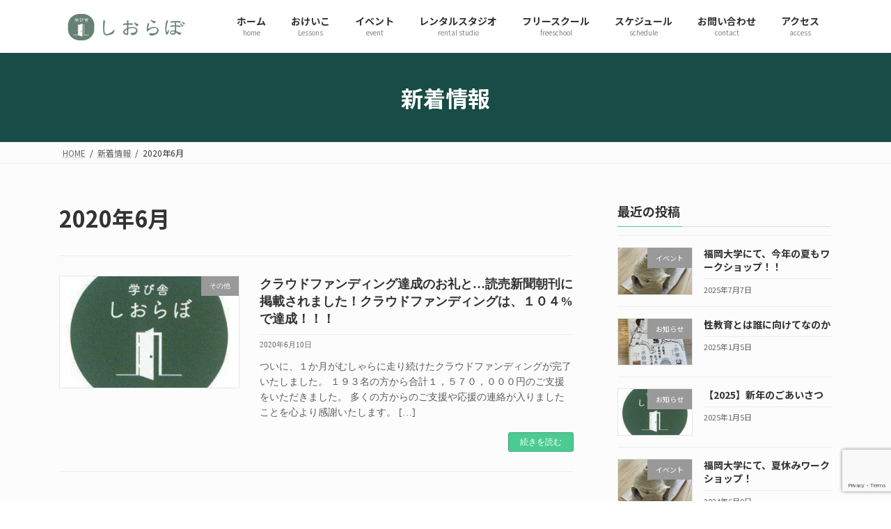

--- FILE ---
content_type: text/html; charset=utf-8
request_url: https://www.google.com/recaptcha/api2/anchor?ar=1&k=6LflLCUpAAAAAONeEK5iMs84rh0WMY1rY28s7qe6&co=aHR0cHM6Ly93d3cubWFuYWJpeWFzaW9sYWIuY29tOjQ0Mw..&hl=en&v=PoyoqOPhxBO7pBk68S4YbpHZ&size=invisible&anchor-ms=20000&execute-ms=30000&cb=m164k9eiaofk
body_size: 48713
content:
<!DOCTYPE HTML><html dir="ltr" lang="en"><head><meta http-equiv="Content-Type" content="text/html; charset=UTF-8">
<meta http-equiv="X-UA-Compatible" content="IE=edge">
<title>reCAPTCHA</title>
<style type="text/css">
/* cyrillic-ext */
@font-face {
  font-family: 'Roboto';
  font-style: normal;
  font-weight: 400;
  font-stretch: 100%;
  src: url(//fonts.gstatic.com/s/roboto/v48/KFO7CnqEu92Fr1ME7kSn66aGLdTylUAMa3GUBHMdazTgWw.woff2) format('woff2');
  unicode-range: U+0460-052F, U+1C80-1C8A, U+20B4, U+2DE0-2DFF, U+A640-A69F, U+FE2E-FE2F;
}
/* cyrillic */
@font-face {
  font-family: 'Roboto';
  font-style: normal;
  font-weight: 400;
  font-stretch: 100%;
  src: url(//fonts.gstatic.com/s/roboto/v48/KFO7CnqEu92Fr1ME7kSn66aGLdTylUAMa3iUBHMdazTgWw.woff2) format('woff2');
  unicode-range: U+0301, U+0400-045F, U+0490-0491, U+04B0-04B1, U+2116;
}
/* greek-ext */
@font-face {
  font-family: 'Roboto';
  font-style: normal;
  font-weight: 400;
  font-stretch: 100%;
  src: url(//fonts.gstatic.com/s/roboto/v48/KFO7CnqEu92Fr1ME7kSn66aGLdTylUAMa3CUBHMdazTgWw.woff2) format('woff2');
  unicode-range: U+1F00-1FFF;
}
/* greek */
@font-face {
  font-family: 'Roboto';
  font-style: normal;
  font-weight: 400;
  font-stretch: 100%;
  src: url(//fonts.gstatic.com/s/roboto/v48/KFO7CnqEu92Fr1ME7kSn66aGLdTylUAMa3-UBHMdazTgWw.woff2) format('woff2');
  unicode-range: U+0370-0377, U+037A-037F, U+0384-038A, U+038C, U+038E-03A1, U+03A3-03FF;
}
/* math */
@font-face {
  font-family: 'Roboto';
  font-style: normal;
  font-weight: 400;
  font-stretch: 100%;
  src: url(//fonts.gstatic.com/s/roboto/v48/KFO7CnqEu92Fr1ME7kSn66aGLdTylUAMawCUBHMdazTgWw.woff2) format('woff2');
  unicode-range: U+0302-0303, U+0305, U+0307-0308, U+0310, U+0312, U+0315, U+031A, U+0326-0327, U+032C, U+032F-0330, U+0332-0333, U+0338, U+033A, U+0346, U+034D, U+0391-03A1, U+03A3-03A9, U+03B1-03C9, U+03D1, U+03D5-03D6, U+03F0-03F1, U+03F4-03F5, U+2016-2017, U+2034-2038, U+203C, U+2040, U+2043, U+2047, U+2050, U+2057, U+205F, U+2070-2071, U+2074-208E, U+2090-209C, U+20D0-20DC, U+20E1, U+20E5-20EF, U+2100-2112, U+2114-2115, U+2117-2121, U+2123-214F, U+2190, U+2192, U+2194-21AE, U+21B0-21E5, U+21F1-21F2, U+21F4-2211, U+2213-2214, U+2216-22FF, U+2308-230B, U+2310, U+2319, U+231C-2321, U+2336-237A, U+237C, U+2395, U+239B-23B7, U+23D0, U+23DC-23E1, U+2474-2475, U+25AF, U+25B3, U+25B7, U+25BD, U+25C1, U+25CA, U+25CC, U+25FB, U+266D-266F, U+27C0-27FF, U+2900-2AFF, U+2B0E-2B11, U+2B30-2B4C, U+2BFE, U+3030, U+FF5B, U+FF5D, U+1D400-1D7FF, U+1EE00-1EEFF;
}
/* symbols */
@font-face {
  font-family: 'Roboto';
  font-style: normal;
  font-weight: 400;
  font-stretch: 100%;
  src: url(//fonts.gstatic.com/s/roboto/v48/KFO7CnqEu92Fr1ME7kSn66aGLdTylUAMaxKUBHMdazTgWw.woff2) format('woff2');
  unicode-range: U+0001-000C, U+000E-001F, U+007F-009F, U+20DD-20E0, U+20E2-20E4, U+2150-218F, U+2190, U+2192, U+2194-2199, U+21AF, U+21E6-21F0, U+21F3, U+2218-2219, U+2299, U+22C4-22C6, U+2300-243F, U+2440-244A, U+2460-24FF, U+25A0-27BF, U+2800-28FF, U+2921-2922, U+2981, U+29BF, U+29EB, U+2B00-2BFF, U+4DC0-4DFF, U+FFF9-FFFB, U+10140-1018E, U+10190-1019C, U+101A0, U+101D0-101FD, U+102E0-102FB, U+10E60-10E7E, U+1D2C0-1D2D3, U+1D2E0-1D37F, U+1F000-1F0FF, U+1F100-1F1AD, U+1F1E6-1F1FF, U+1F30D-1F30F, U+1F315, U+1F31C, U+1F31E, U+1F320-1F32C, U+1F336, U+1F378, U+1F37D, U+1F382, U+1F393-1F39F, U+1F3A7-1F3A8, U+1F3AC-1F3AF, U+1F3C2, U+1F3C4-1F3C6, U+1F3CA-1F3CE, U+1F3D4-1F3E0, U+1F3ED, U+1F3F1-1F3F3, U+1F3F5-1F3F7, U+1F408, U+1F415, U+1F41F, U+1F426, U+1F43F, U+1F441-1F442, U+1F444, U+1F446-1F449, U+1F44C-1F44E, U+1F453, U+1F46A, U+1F47D, U+1F4A3, U+1F4B0, U+1F4B3, U+1F4B9, U+1F4BB, U+1F4BF, U+1F4C8-1F4CB, U+1F4D6, U+1F4DA, U+1F4DF, U+1F4E3-1F4E6, U+1F4EA-1F4ED, U+1F4F7, U+1F4F9-1F4FB, U+1F4FD-1F4FE, U+1F503, U+1F507-1F50B, U+1F50D, U+1F512-1F513, U+1F53E-1F54A, U+1F54F-1F5FA, U+1F610, U+1F650-1F67F, U+1F687, U+1F68D, U+1F691, U+1F694, U+1F698, U+1F6AD, U+1F6B2, U+1F6B9-1F6BA, U+1F6BC, U+1F6C6-1F6CF, U+1F6D3-1F6D7, U+1F6E0-1F6EA, U+1F6F0-1F6F3, U+1F6F7-1F6FC, U+1F700-1F7FF, U+1F800-1F80B, U+1F810-1F847, U+1F850-1F859, U+1F860-1F887, U+1F890-1F8AD, U+1F8B0-1F8BB, U+1F8C0-1F8C1, U+1F900-1F90B, U+1F93B, U+1F946, U+1F984, U+1F996, U+1F9E9, U+1FA00-1FA6F, U+1FA70-1FA7C, U+1FA80-1FA89, U+1FA8F-1FAC6, U+1FACE-1FADC, U+1FADF-1FAE9, U+1FAF0-1FAF8, U+1FB00-1FBFF;
}
/* vietnamese */
@font-face {
  font-family: 'Roboto';
  font-style: normal;
  font-weight: 400;
  font-stretch: 100%;
  src: url(//fonts.gstatic.com/s/roboto/v48/KFO7CnqEu92Fr1ME7kSn66aGLdTylUAMa3OUBHMdazTgWw.woff2) format('woff2');
  unicode-range: U+0102-0103, U+0110-0111, U+0128-0129, U+0168-0169, U+01A0-01A1, U+01AF-01B0, U+0300-0301, U+0303-0304, U+0308-0309, U+0323, U+0329, U+1EA0-1EF9, U+20AB;
}
/* latin-ext */
@font-face {
  font-family: 'Roboto';
  font-style: normal;
  font-weight: 400;
  font-stretch: 100%;
  src: url(//fonts.gstatic.com/s/roboto/v48/KFO7CnqEu92Fr1ME7kSn66aGLdTylUAMa3KUBHMdazTgWw.woff2) format('woff2');
  unicode-range: U+0100-02BA, U+02BD-02C5, U+02C7-02CC, U+02CE-02D7, U+02DD-02FF, U+0304, U+0308, U+0329, U+1D00-1DBF, U+1E00-1E9F, U+1EF2-1EFF, U+2020, U+20A0-20AB, U+20AD-20C0, U+2113, U+2C60-2C7F, U+A720-A7FF;
}
/* latin */
@font-face {
  font-family: 'Roboto';
  font-style: normal;
  font-weight: 400;
  font-stretch: 100%;
  src: url(//fonts.gstatic.com/s/roboto/v48/KFO7CnqEu92Fr1ME7kSn66aGLdTylUAMa3yUBHMdazQ.woff2) format('woff2');
  unicode-range: U+0000-00FF, U+0131, U+0152-0153, U+02BB-02BC, U+02C6, U+02DA, U+02DC, U+0304, U+0308, U+0329, U+2000-206F, U+20AC, U+2122, U+2191, U+2193, U+2212, U+2215, U+FEFF, U+FFFD;
}
/* cyrillic-ext */
@font-face {
  font-family: 'Roboto';
  font-style: normal;
  font-weight: 500;
  font-stretch: 100%;
  src: url(//fonts.gstatic.com/s/roboto/v48/KFO7CnqEu92Fr1ME7kSn66aGLdTylUAMa3GUBHMdazTgWw.woff2) format('woff2');
  unicode-range: U+0460-052F, U+1C80-1C8A, U+20B4, U+2DE0-2DFF, U+A640-A69F, U+FE2E-FE2F;
}
/* cyrillic */
@font-face {
  font-family: 'Roboto';
  font-style: normal;
  font-weight: 500;
  font-stretch: 100%;
  src: url(//fonts.gstatic.com/s/roboto/v48/KFO7CnqEu92Fr1ME7kSn66aGLdTylUAMa3iUBHMdazTgWw.woff2) format('woff2');
  unicode-range: U+0301, U+0400-045F, U+0490-0491, U+04B0-04B1, U+2116;
}
/* greek-ext */
@font-face {
  font-family: 'Roboto';
  font-style: normal;
  font-weight: 500;
  font-stretch: 100%;
  src: url(//fonts.gstatic.com/s/roboto/v48/KFO7CnqEu92Fr1ME7kSn66aGLdTylUAMa3CUBHMdazTgWw.woff2) format('woff2');
  unicode-range: U+1F00-1FFF;
}
/* greek */
@font-face {
  font-family: 'Roboto';
  font-style: normal;
  font-weight: 500;
  font-stretch: 100%;
  src: url(//fonts.gstatic.com/s/roboto/v48/KFO7CnqEu92Fr1ME7kSn66aGLdTylUAMa3-UBHMdazTgWw.woff2) format('woff2');
  unicode-range: U+0370-0377, U+037A-037F, U+0384-038A, U+038C, U+038E-03A1, U+03A3-03FF;
}
/* math */
@font-face {
  font-family: 'Roboto';
  font-style: normal;
  font-weight: 500;
  font-stretch: 100%;
  src: url(//fonts.gstatic.com/s/roboto/v48/KFO7CnqEu92Fr1ME7kSn66aGLdTylUAMawCUBHMdazTgWw.woff2) format('woff2');
  unicode-range: U+0302-0303, U+0305, U+0307-0308, U+0310, U+0312, U+0315, U+031A, U+0326-0327, U+032C, U+032F-0330, U+0332-0333, U+0338, U+033A, U+0346, U+034D, U+0391-03A1, U+03A3-03A9, U+03B1-03C9, U+03D1, U+03D5-03D6, U+03F0-03F1, U+03F4-03F5, U+2016-2017, U+2034-2038, U+203C, U+2040, U+2043, U+2047, U+2050, U+2057, U+205F, U+2070-2071, U+2074-208E, U+2090-209C, U+20D0-20DC, U+20E1, U+20E5-20EF, U+2100-2112, U+2114-2115, U+2117-2121, U+2123-214F, U+2190, U+2192, U+2194-21AE, U+21B0-21E5, U+21F1-21F2, U+21F4-2211, U+2213-2214, U+2216-22FF, U+2308-230B, U+2310, U+2319, U+231C-2321, U+2336-237A, U+237C, U+2395, U+239B-23B7, U+23D0, U+23DC-23E1, U+2474-2475, U+25AF, U+25B3, U+25B7, U+25BD, U+25C1, U+25CA, U+25CC, U+25FB, U+266D-266F, U+27C0-27FF, U+2900-2AFF, U+2B0E-2B11, U+2B30-2B4C, U+2BFE, U+3030, U+FF5B, U+FF5D, U+1D400-1D7FF, U+1EE00-1EEFF;
}
/* symbols */
@font-face {
  font-family: 'Roboto';
  font-style: normal;
  font-weight: 500;
  font-stretch: 100%;
  src: url(//fonts.gstatic.com/s/roboto/v48/KFO7CnqEu92Fr1ME7kSn66aGLdTylUAMaxKUBHMdazTgWw.woff2) format('woff2');
  unicode-range: U+0001-000C, U+000E-001F, U+007F-009F, U+20DD-20E0, U+20E2-20E4, U+2150-218F, U+2190, U+2192, U+2194-2199, U+21AF, U+21E6-21F0, U+21F3, U+2218-2219, U+2299, U+22C4-22C6, U+2300-243F, U+2440-244A, U+2460-24FF, U+25A0-27BF, U+2800-28FF, U+2921-2922, U+2981, U+29BF, U+29EB, U+2B00-2BFF, U+4DC0-4DFF, U+FFF9-FFFB, U+10140-1018E, U+10190-1019C, U+101A0, U+101D0-101FD, U+102E0-102FB, U+10E60-10E7E, U+1D2C0-1D2D3, U+1D2E0-1D37F, U+1F000-1F0FF, U+1F100-1F1AD, U+1F1E6-1F1FF, U+1F30D-1F30F, U+1F315, U+1F31C, U+1F31E, U+1F320-1F32C, U+1F336, U+1F378, U+1F37D, U+1F382, U+1F393-1F39F, U+1F3A7-1F3A8, U+1F3AC-1F3AF, U+1F3C2, U+1F3C4-1F3C6, U+1F3CA-1F3CE, U+1F3D4-1F3E0, U+1F3ED, U+1F3F1-1F3F3, U+1F3F5-1F3F7, U+1F408, U+1F415, U+1F41F, U+1F426, U+1F43F, U+1F441-1F442, U+1F444, U+1F446-1F449, U+1F44C-1F44E, U+1F453, U+1F46A, U+1F47D, U+1F4A3, U+1F4B0, U+1F4B3, U+1F4B9, U+1F4BB, U+1F4BF, U+1F4C8-1F4CB, U+1F4D6, U+1F4DA, U+1F4DF, U+1F4E3-1F4E6, U+1F4EA-1F4ED, U+1F4F7, U+1F4F9-1F4FB, U+1F4FD-1F4FE, U+1F503, U+1F507-1F50B, U+1F50D, U+1F512-1F513, U+1F53E-1F54A, U+1F54F-1F5FA, U+1F610, U+1F650-1F67F, U+1F687, U+1F68D, U+1F691, U+1F694, U+1F698, U+1F6AD, U+1F6B2, U+1F6B9-1F6BA, U+1F6BC, U+1F6C6-1F6CF, U+1F6D3-1F6D7, U+1F6E0-1F6EA, U+1F6F0-1F6F3, U+1F6F7-1F6FC, U+1F700-1F7FF, U+1F800-1F80B, U+1F810-1F847, U+1F850-1F859, U+1F860-1F887, U+1F890-1F8AD, U+1F8B0-1F8BB, U+1F8C0-1F8C1, U+1F900-1F90B, U+1F93B, U+1F946, U+1F984, U+1F996, U+1F9E9, U+1FA00-1FA6F, U+1FA70-1FA7C, U+1FA80-1FA89, U+1FA8F-1FAC6, U+1FACE-1FADC, U+1FADF-1FAE9, U+1FAF0-1FAF8, U+1FB00-1FBFF;
}
/* vietnamese */
@font-face {
  font-family: 'Roboto';
  font-style: normal;
  font-weight: 500;
  font-stretch: 100%;
  src: url(//fonts.gstatic.com/s/roboto/v48/KFO7CnqEu92Fr1ME7kSn66aGLdTylUAMa3OUBHMdazTgWw.woff2) format('woff2');
  unicode-range: U+0102-0103, U+0110-0111, U+0128-0129, U+0168-0169, U+01A0-01A1, U+01AF-01B0, U+0300-0301, U+0303-0304, U+0308-0309, U+0323, U+0329, U+1EA0-1EF9, U+20AB;
}
/* latin-ext */
@font-face {
  font-family: 'Roboto';
  font-style: normal;
  font-weight: 500;
  font-stretch: 100%;
  src: url(//fonts.gstatic.com/s/roboto/v48/KFO7CnqEu92Fr1ME7kSn66aGLdTylUAMa3KUBHMdazTgWw.woff2) format('woff2');
  unicode-range: U+0100-02BA, U+02BD-02C5, U+02C7-02CC, U+02CE-02D7, U+02DD-02FF, U+0304, U+0308, U+0329, U+1D00-1DBF, U+1E00-1E9F, U+1EF2-1EFF, U+2020, U+20A0-20AB, U+20AD-20C0, U+2113, U+2C60-2C7F, U+A720-A7FF;
}
/* latin */
@font-face {
  font-family: 'Roboto';
  font-style: normal;
  font-weight: 500;
  font-stretch: 100%;
  src: url(//fonts.gstatic.com/s/roboto/v48/KFO7CnqEu92Fr1ME7kSn66aGLdTylUAMa3yUBHMdazQ.woff2) format('woff2');
  unicode-range: U+0000-00FF, U+0131, U+0152-0153, U+02BB-02BC, U+02C6, U+02DA, U+02DC, U+0304, U+0308, U+0329, U+2000-206F, U+20AC, U+2122, U+2191, U+2193, U+2212, U+2215, U+FEFF, U+FFFD;
}
/* cyrillic-ext */
@font-face {
  font-family: 'Roboto';
  font-style: normal;
  font-weight: 900;
  font-stretch: 100%;
  src: url(//fonts.gstatic.com/s/roboto/v48/KFO7CnqEu92Fr1ME7kSn66aGLdTylUAMa3GUBHMdazTgWw.woff2) format('woff2');
  unicode-range: U+0460-052F, U+1C80-1C8A, U+20B4, U+2DE0-2DFF, U+A640-A69F, U+FE2E-FE2F;
}
/* cyrillic */
@font-face {
  font-family: 'Roboto';
  font-style: normal;
  font-weight: 900;
  font-stretch: 100%;
  src: url(//fonts.gstatic.com/s/roboto/v48/KFO7CnqEu92Fr1ME7kSn66aGLdTylUAMa3iUBHMdazTgWw.woff2) format('woff2');
  unicode-range: U+0301, U+0400-045F, U+0490-0491, U+04B0-04B1, U+2116;
}
/* greek-ext */
@font-face {
  font-family: 'Roboto';
  font-style: normal;
  font-weight: 900;
  font-stretch: 100%;
  src: url(//fonts.gstatic.com/s/roboto/v48/KFO7CnqEu92Fr1ME7kSn66aGLdTylUAMa3CUBHMdazTgWw.woff2) format('woff2');
  unicode-range: U+1F00-1FFF;
}
/* greek */
@font-face {
  font-family: 'Roboto';
  font-style: normal;
  font-weight: 900;
  font-stretch: 100%;
  src: url(//fonts.gstatic.com/s/roboto/v48/KFO7CnqEu92Fr1ME7kSn66aGLdTylUAMa3-UBHMdazTgWw.woff2) format('woff2');
  unicode-range: U+0370-0377, U+037A-037F, U+0384-038A, U+038C, U+038E-03A1, U+03A3-03FF;
}
/* math */
@font-face {
  font-family: 'Roboto';
  font-style: normal;
  font-weight: 900;
  font-stretch: 100%;
  src: url(//fonts.gstatic.com/s/roboto/v48/KFO7CnqEu92Fr1ME7kSn66aGLdTylUAMawCUBHMdazTgWw.woff2) format('woff2');
  unicode-range: U+0302-0303, U+0305, U+0307-0308, U+0310, U+0312, U+0315, U+031A, U+0326-0327, U+032C, U+032F-0330, U+0332-0333, U+0338, U+033A, U+0346, U+034D, U+0391-03A1, U+03A3-03A9, U+03B1-03C9, U+03D1, U+03D5-03D6, U+03F0-03F1, U+03F4-03F5, U+2016-2017, U+2034-2038, U+203C, U+2040, U+2043, U+2047, U+2050, U+2057, U+205F, U+2070-2071, U+2074-208E, U+2090-209C, U+20D0-20DC, U+20E1, U+20E5-20EF, U+2100-2112, U+2114-2115, U+2117-2121, U+2123-214F, U+2190, U+2192, U+2194-21AE, U+21B0-21E5, U+21F1-21F2, U+21F4-2211, U+2213-2214, U+2216-22FF, U+2308-230B, U+2310, U+2319, U+231C-2321, U+2336-237A, U+237C, U+2395, U+239B-23B7, U+23D0, U+23DC-23E1, U+2474-2475, U+25AF, U+25B3, U+25B7, U+25BD, U+25C1, U+25CA, U+25CC, U+25FB, U+266D-266F, U+27C0-27FF, U+2900-2AFF, U+2B0E-2B11, U+2B30-2B4C, U+2BFE, U+3030, U+FF5B, U+FF5D, U+1D400-1D7FF, U+1EE00-1EEFF;
}
/* symbols */
@font-face {
  font-family: 'Roboto';
  font-style: normal;
  font-weight: 900;
  font-stretch: 100%;
  src: url(//fonts.gstatic.com/s/roboto/v48/KFO7CnqEu92Fr1ME7kSn66aGLdTylUAMaxKUBHMdazTgWw.woff2) format('woff2');
  unicode-range: U+0001-000C, U+000E-001F, U+007F-009F, U+20DD-20E0, U+20E2-20E4, U+2150-218F, U+2190, U+2192, U+2194-2199, U+21AF, U+21E6-21F0, U+21F3, U+2218-2219, U+2299, U+22C4-22C6, U+2300-243F, U+2440-244A, U+2460-24FF, U+25A0-27BF, U+2800-28FF, U+2921-2922, U+2981, U+29BF, U+29EB, U+2B00-2BFF, U+4DC0-4DFF, U+FFF9-FFFB, U+10140-1018E, U+10190-1019C, U+101A0, U+101D0-101FD, U+102E0-102FB, U+10E60-10E7E, U+1D2C0-1D2D3, U+1D2E0-1D37F, U+1F000-1F0FF, U+1F100-1F1AD, U+1F1E6-1F1FF, U+1F30D-1F30F, U+1F315, U+1F31C, U+1F31E, U+1F320-1F32C, U+1F336, U+1F378, U+1F37D, U+1F382, U+1F393-1F39F, U+1F3A7-1F3A8, U+1F3AC-1F3AF, U+1F3C2, U+1F3C4-1F3C6, U+1F3CA-1F3CE, U+1F3D4-1F3E0, U+1F3ED, U+1F3F1-1F3F3, U+1F3F5-1F3F7, U+1F408, U+1F415, U+1F41F, U+1F426, U+1F43F, U+1F441-1F442, U+1F444, U+1F446-1F449, U+1F44C-1F44E, U+1F453, U+1F46A, U+1F47D, U+1F4A3, U+1F4B0, U+1F4B3, U+1F4B9, U+1F4BB, U+1F4BF, U+1F4C8-1F4CB, U+1F4D6, U+1F4DA, U+1F4DF, U+1F4E3-1F4E6, U+1F4EA-1F4ED, U+1F4F7, U+1F4F9-1F4FB, U+1F4FD-1F4FE, U+1F503, U+1F507-1F50B, U+1F50D, U+1F512-1F513, U+1F53E-1F54A, U+1F54F-1F5FA, U+1F610, U+1F650-1F67F, U+1F687, U+1F68D, U+1F691, U+1F694, U+1F698, U+1F6AD, U+1F6B2, U+1F6B9-1F6BA, U+1F6BC, U+1F6C6-1F6CF, U+1F6D3-1F6D7, U+1F6E0-1F6EA, U+1F6F0-1F6F3, U+1F6F7-1F6FC, U+1F700-1F7FF, U+1F800-1F80B, U+1F810-1F847, U+1F850-1F859, U+1F860-1F887, U+1F890-1F8AD, U+1F8B0-1F8BB, U+1F8C0-1F8C1, U+1F900-1F90B, U+1F93B, U+1F946, U+1F984, U+1F996, U+1F9E9, U+1FA00-1FA6F, U+1FA70-1FA7C, U+1FA80-1FA89, U+1FA8F-1FAC6, U+1FACE-1FADC, U+1FADF-1FAE9, U+1FAF0-1FAF8, U+1FB00-1FBFF;
}
/* vietnamese */
@font-face {
  font-family: 'Roboto';
  font-style: normal;
  font-weight: 900;
  font-stretch: 100%;
  src: url(//fonts.gstatic.com/s/roboto/v48/KFO7CnqEu92Fr1ME7kSn66aGLdTylUAMa3OUBHMdazTgWw.woff2) format('woff2');
  unicode-range: U+0102-0103, U+0110-0111, U+0128-0129, U+0168-0169, U+01A0-01A1, U+01AF-01B0, U+0300-0301, U+0303-0304, U+0308-0309, U+0323, U+0329, U+1EA0-1EF9, U+20AB;
}
/* latin-ext */
@font-face {
  font-family: 'Roboto';
  font-style: normal;
  font-weight: 900;
  font-stretch: 100%;
  src: url(//fonts.gstatic.com/s/roboto/v48/KFO7CnqEu92Fr1ME7kSn66aGLdTylUAMa3KUBHMdazTgWw.woff2) format('woff2');
  unicode-range: U+0100-02BA, U+02BD-02C5, U+02C7-02CC, U+02CE-02D7, U+02DD-02FF, U+0304, U+0308, U+0329, U+1D00-1DBF, U+1E00-1E9F, U+1EF2-1EFF, U+2020, U+20A0-20AB, U+20AD-20C0, U+2113, U+2C60-2C7F, U+A720-A7FF;
}
/* latin */
@font-face {
  font-family: 'Roboto';
  font-style: normal;
  font-weight: 900;
  font-stretch: 100%;
  src: url(//fonts.gstatic.com/s/roboto/v48/KFO7CnqEu92Fr1ME7kSn66aGLdTylUAMa3yUBHMdazQ.woff2) format('woff2');
  unicode-range: U+0000-00FF, U+0131, U+0152-0153, U+02BB-02BC, U+02C6, U+02DA, U+02DC, U+0304, U+0308, U+0329, U+2000-206F, U+20AC, U+2122, U+2191, U+2193, U+2212, U+2215, U+FEFF, U+FFFD;
}

</style>
<link rel="stylesheet" type="text/css" href="https://www.gstatic.com/recaptcha/releases/PoyoqOPhxBO7pBk68S4YbpHZ/styles__ltr.css">
<script nonce="-xyo52niHY4wY3Kr3PVbhg" type="text/javascript">window['__recaptcha_api'] = 'https://www.google.com/recaptcha/api2/';</script>
<script type="text/javascript" src="https://www.gstatic.com/recaptcha/releases/PoyoqOPhxBO7pBk68S4YbpHZ/recaptcha__en.js" nonce="-xyo52niHY4wY3Kr3PVbhg">
      
    </script></head>
<body><div id="rc-anchor-alert" class="rc-anchor-alert"></div>
<input type="hidden" id="recaptcha-token" value="[base64]">
<script type="text/javascript" nonce="-xyo52niHY4wY3Kr3PVbhg">
      recaptcha.anchor.Main.init("[\x22ainput\x22,[\x22bgdata\x22,\x22\x22,\[base64]/[base64]/MjU1Ong/[base64]/[base64]/[base64]/[base64]/[base64]/[base64]/[base64]/[base64]/[base64]/[base64]/[base64]/[base64]/[base64]/[base64]/[base64]\\u003d\x22,\[base64]\\u003d\x22,\x22wpQrX2jClcO2wqbCp8OMWcO9dGTDjw9+woA6w5JDNirCn8KjPsOWw4UmQMO4c0PCjsOswr7CgDkkw7x5a8KXwqpJScKwd2RTw6A4wpPCvcOzwoNuwr8aw5UDcF7CosKawq3CjcOpwo4cHMO+w7bDtWI5wpvDgsOCwrLDlGYEFcKCwrAmEDFoMcOCw4/DnMKiwqxORyxow4UUw6HCgw/CiQ9gccOnw4fCpQbCrcK/ecO6QcOjwpFCwolbAzExw7TCnnXCv8OOLsObw5hUw4NXMsOMwrxwwp3DvjhSDyISSmBGw5NxdsKww5dlw4jDoMOqw6Qxw7DDpmrCrsKAwpnDhRnDrDUzw4UQMnXDlmhcw6fDi3fCnB/[base64]/DkwMsdWg1AsKfw65oEcOuwoDDl8OaE8Kdw6rDkERaDcOURMKlX0HCnzp0wqlTw6rCsUFRUhF1w4zCp3AowrBrE8OnDcO6FQIfLzBpwqrCuXBCwonCpUfCjmvDpcKmW13Cnl9kDcORw6F8w4AcDsO0O1UIc8Olc8KIw4F7w4k/MyBVe8Oww7XCk8OhH8KZJj/CgsKtP8Kcwq3DksOrw5Ydw6bDmMOmwoNMEjoawpnDgsO3eljDq8OsTsOXwqEkZcOBTUNyWyjDi8KGRcKQwrfCpcOufn/Cgg3Di3nCohZsT8O/I8OfwpzDosOfwrFOwqh4eGhYJsOawp07F8O/[base64]/Cn2/DmsKUwr/ClsOlGQwEw4I9dsKfesKzdMKaZMOvcTnCpxAxwq3DnMOKwojCukZGY8KnXXo1RsOFw5xXwoJ2E2rDiwR9w55rw4PCrcK6w6kGNcO0wr/Ch8ORAH/CscKYw4AMw4xuw5IAMMKJw7Nzw5N+MB3Dqy/Cj8KLw7USw4Amw43CuMKbO8KLYBTDpsOSJsOfPWrCtsKjVyXDkG9zXDXDuQfDiHknZcOwP8KAwo/DlMKna8KQwqwdw7oDCEcMwqc5w7LCnMOtUMKrw5wIwphpBcKVwo3CnsOgwocnO8K3w45kwrnCrETCh8OZw7rDhcKHw4BmbcKpccKowoLCqTbCh8K2woAQETIkb1bCh8KIZHsDfsKsYG/CuMOBwpjCrRwjw6vDrWDCkXXDgxFgL8KOwoTDtFJGwpHCphRuwrfCkETCvMKrDGghwrTCo8OMw4vDpFzCh8OXLsOmTzY/OAFyYMOKwoPDqmdyTSnDhMKJwoLDisKxZsKJw5x1RQTCm8OPSj4cwp3CncObwp5rw44Hw43CrcORanVCWsOKHsOIw73CmsOIRMOWw4AFa8KkwrbDphJvacK/[base64]/a8O0w69Gw505wobDh8K/BTzCtSDCukMtwoTDiwjCgMOdM8Kbwr0/[base64]/woPCrwnCoyc/w6xnSiY8w4DDqUVSeUTCkTdjw6HCgSnCkWcvwrZqCMO5w4nDowPDp8KLw44UwpDCrUZVwqBiRsO1XMK1WcKZdmvDkwlyEE18PcOjDDQWw7bCmQXDuMKhw4fCk8K7VRxpw7d9w6ZVWnwMw6HDri3CosKnHnvCnBXCpW/CtsKTOVcPKFo2wqXCpMOfNcKTwo7ClsKvD8KlUcOVbSTCncO1OGPChcOGExdPw5g9dgIdwpl5wqImDMO/wrMQw6DCqcO4wrcTK2fCqX5sEV3DmFXDiMKYw6TDpcOgFsOxwpzDpV5lw4xtbsKmw7FcUlPCmsKhdMKKwrkFwoNyZl4SEcODw6rDhMOyQ8K/CcO3w4zCmgsAw5TCkMKCGcKoLzvDv2MgwqfDkcKBwobDrcKww68zBMOTw5I7FcKaL3I3wo3DjzEAbFYEOBPDu2bDlzZRViLCnsO0w51oWMKICjVhw7RAesOKwr5+w7bCpiM0asOfwqFVasK5wro5TUtpw6Y/wqYiwprDvsKKw6jDn15Qw4Qlw4rDrj4ZZsO9wrlcAsKeLU7ClRDDoGgHUsK5b0TCnAJsFcKfNMKjw6jCjyLDilYrwppbwrZ/w6NOw5/DpMOWw43DsMKXWTTDrwspW0txBzAWwrh5wqsXwplgw612JSrCmBbDh8KKwrgTw796w5LCk14Yw4vCqybCmcKlw4TCunHDlh3CtMKcGD5JNcOCw5phw6rCoMO/wpQ4wqZTw6MUbMOAwp7DnsKIE1rCjsOUwrIxw5/DrjEcwqnDmsK7JAcmXB3Cty5De8OCUmLDpsKIwo/Cny/Cg8Odw4/CjcKwwpsTccOVRMKYBcOBwpLDukE0woVYwqTCokMWOsK/Q8KuVx3CuHc5NsK+woHDnsOrPAYqAx7CjmvCoFTCh0V+F8KiRsK/d2bCqT7DhRvDjnLDvMO6KMOFwqDDucKgwqNUZ2HDs8OABMKowq3Cg8KwZcK5RxMOYGvDscOwIcKoL34Xw5pAw5/Dqmk0w6rDrsKewrkmw6IMbnA7IgFOwphBw4jCsj8XY8Kxw5PCqxAZfDXDgCkNP8KAcsOcRzrDkcODwrY5A8KwChN3w4Q7w6nDvcOaVTnDmBfDssKMGUYrw77CkMOfw7jCu8O7wp3Cky4gwr/CqTDCh8OqIlx3QD0KwqrCm8OIw5bCmcKAw6FqcURTXEcuwr/CiEXCrHrCnsOmwpHDssO0UzLDtm3CgMOWw6rDg8KRwrkGIiTDjDI9AjLCm8OoAWnCv2vChsODwpHDrkl5VRpxw4bDhWXCgTBjbFNkw7TDthNHeTVlMMKhYcODCCnDu8KobcOVw6cGdkpvw6nCvsKfB8OmDzwZC8OJw4nCkw/Doks7wr3Ch8OnwobCr8OuwpzCscKmw70Fw5HCjcKDIMKiwonDoBZwwrE9e1/CisKvw5vDn8KqDMKRY33Dt8OUCRrDpGbCucKbwrgUDsKEwpjDl1rCn8KdUyx1L8K+YMOcwobDs8O4wpsVwr/[base64]/[base64]/DhsKQwqIxw67CjnBaWMO/G8K6w5pewq0NYQTDvMOGwqjDvTh4w5/[base64]/DsyHDvsKEcsKvw4fCi8KGaFLCpsKsfVTDgMKKcXx9LMK7PcOmwrvDmXHDsMO0w4nDkcOYwrnDlWFPNB8MwqUbXG/[base64]/AsOOwrlIwooiw4vCpHQQwrrDtnZewrPCiBU2wrTDgHQiRHdROcOrw4E+QcKTBcOJQMOgL8OGUFc3woJJIDPDocK+wo7DjGDCq3cXw7xCE8OiG8KOwpLDmkZpcMO2w4jCkj9Mw5HDlMOgwqBXwpbCk8ObLWrCscKUA258w6vCssKGw7Idwos3w5/Dpid6wo/DsFZ/wqbCn8OUJ8KTwq4JR8Kjwr9SwqUpw4fDu8OUw7JEeMOLw6TCgMKpw7JuwpLCqMO/[base64]/w6NiPsOZFAjCkMKDwobDjArDrcOZwr98w4N0UsONa8KRw63DvcKPOT7CmsONwpLCusOyAHvCmxDDoXZUwpAOw7PCo8OcbBbDjD/CusK2GTPDgsO7wrJ1FsO/[base64]/CgcKTZsOWOsOywqXDkQ3Cjyl8c0/CqGgqwp7CoihtVcKQEMOiTFLDiV/CpU44bsKgOsOMwp3ChGYHw5bCm8K6w7h9CDDDmyRMRTnDmDgRwqDDkiXCiEjCmAlyw5szwpDCvDxbLlFTbMKBMmg2M8O2woE+wr8Uw6EywrEjRT/DmRheH8OncsKnw6/CksOJw4zCllUGCMOrwrouC8OZTGRmfVIJw5oWwpBhw6zDnMKBNcKFw6nDo8OmHRUPGAnDrcOhwohyw65QwrPDgjHCo8KOwpBawpbCvifCusKYGhosO3zDgsOOQSoNw4TDvQ3CnsOnw4hqN34Bwq83CcKxe8O0wqkiwoM/[base64]/DrDDCvcK2fDFGw5U8UljDrwMVw5vCkgjCmllqw59yw5TDg3gLV8O/[base64]/GgPClsOEZwEVw5HDghDDmR5IwochKXlHRknDuGXCmcKADgXClMK1w4EMR8OowqTDncOyw77Co8K8wp3Cp0fCtXjDicOGXFHCscOFeBHDksO4wqDDrk3Dj8KQWgHCscKVf8K2wqHCoizDgiZ3w7Q/LUzDmMOnTcKhaMOXG8KiW8K1wplzQFTCllnDpsKLO8OJw4XDmSTDi04qw4rCu8OpwrPCocKPIDDCrsOKw78cK0bCpsKWCw9yTlDChcKiZkRNYMK1f8OBdcKtw5vDtMO7LcOKIMOWwpJ9CnXCmcO1w4zCqcOUw5tXwrrCqzQXIcOFGGnCn8O/ViVZwr9nwqRyWMKgwqIEw6VJw5DCmBnDtMKvAsKrwo1Zwo45w6XCrHoXw6fDrkTCocO6w5x/T3hzwofDmzsDwqsyU8K/[base64]/CksKZIsKuScK2Z8Kxwrwxwp7DsgzCq8O4w5kLwoYmJBQswr9dTURVw69lwqBmwqJuw7nCu8Ouf8KFwo3DocObHMOYeU1yAMKIMyTDuGvDpmbCusKBBMK2HMO/wpUaw63ClVHCvMOawqbDn8KlRnJvw7URwpzDtMO8w5U2GVALcMKjVwjCt8OUZmrDvsKLVsKcbFfDkRMFXsKZw5rDgijCucOEU2kAwq8DwpNawpZAG2M9woBcw6vCk2d3BsOvWsOIwqdZaxxnAknCnT8kwpDDvnvCnsKBc1/DgcOUMcOqw6/DisOvI8OIOMOlIlTCmsODMQhEw7AvcsKZJsO9wqrChyZRFw/DjVUPw4hxwrUtOxJkGcKAaMKdwocHw7pww6ZUacOUwodrw5sobsKYEcKBwrYEw4jDvsOMZwhsOWjDgcOKwobDoMK1w7vDkMK/w6V5PVHDt8OHXsOmw4fCjwJJVsKIw49CA2TCpcOZwqPCggrCoMKudwnCghDCtUg3XMOWJF3Ds8O9w70Ew7nDlUI5UHYwIMKswq0IDcOxwqwSRnXCgsKBRhTDo8Oaw4B2w7/Dv8KjwqlwXQB1w6HClmgCw7tCV3oiw6jDpcOQw7LDicKXw7sowpDCuHJBwrPCkcKQMcOaw7h9WcOPKzfCnlPCuMKZw4vCpEFja8Kvw5gKFF0zYTLClMO/EE/CgMKow5pcw50IWk/[base64]/[base64]/[base64]/Cg1E8wp3Dm8KtNMOua8OtYHQtS8KLUmBUcwXCr3Mtw65AfD9VI8Otw6rCnl3DpETDlsONGsOqY8Osw73ClMKZwqrCgxc2wq9xw6ssEWIewpzCusKQIRZuTMKIwqYEbMKlwqLDsiXDosKuPcK1WsKEZsKLb8KTw61zwp9YwpIIw4oDw6wlMwfCng/[base64]/TcOxfsO0w4zCl8KqO8KZRsKhw44dwrs+wp3Cn8K3w48XwqtOw7nDs8KmK8KGZ8KfaDbDhMONw58uCkDCo8OPBVHCvzjDt2rCmnISQT7ClxPDpzZceVB3TsKfYsOdwpErP2/CtFhyK8OtLR0BwqREw5jCsMK8BMKGwp7ClMKEw5VAw65oK8K8EjzCrsOgSsKkw7/CmgzDkMOzw6c8HsOBNTXClMO0K2dkCsOiw4/CrznDqcOlMns7w4nDhG/CqsOYwrnDrcOufwvClcKywrDCuW3Cn10Aw7/DkMKowqdgw6UVwrTDvsK8wrnDskLDmcKTwofDl316wrA5w54qw4XCqsK3TMKRw40ICcORXcKaAxfCpMK8wqIRw6XCpWLCnC5jdk/CiDUkwozCkUkWam3CtTfCoMKJaMK8wpcyQEHDhMKPHnA/[base64]/CgMOvw7TDosOoV8OtwrPDi8OBPMKgwrTDrMO9w50sWMOhwq4Pw7nCjzVewpUMw4MKwok/QlfCsD5bw7cbb8OdY8Oac8KWw6M9OMKqZcKBw4HCoMO8Q8K/w4vCtjANLQXCtC7CnDrCncKawp1Mwpwpwp86TcK3wrZEw4NMEGnCs8OVwpXCnsOKwp/DuMO+wrDDtkLCgcKOw7d6w7ESw4rCi0TCpSnDky4sL8Klw4JPw7/[base64]/ZMOUb2XDjEUidsKbw4DCj2JGw7Arw6UPWEPDrcOTWhfDpE18bsOKw50OcUHCrlbDnMKiw4LDhgjCqcKrw4RUwqTDuwl1W3kXOF9Lw7I6w7XCphnCkgjDmWF/[base64]/w4gpwrDDm8KgwonDsAYgwq1KOEXDqQASwoLDqDLDih1Nwr7DngbDniXCoMOgw5IjC8KBPcKXw4XCpcKha11dw4TDkMOzL0oVdsOXcBjDoCBXwqvDp0hFRMOCwrhJETXDmEpUw5LDksOQwoQAwq0VwqXDvMO4wpNnCFDClEJgwpZzwoTCq8OMfcKow6fDgcOpJBJ/[base64]/cMKIwojDmSMNwpXDrMKWeMKOwqQ5XMOTccKOI8OWdcKVw6LDplTDpMKMDMKbVTXDrBzCiQ0Vw5phw5jDnS/CrXzCqsOIS8KpbxbDlcOjDMK8acO4JSnCpcO3woDDnFcLAsOgMsKPw47Dg2DDlsO/wpbDksKoR8K+wpbCjsOUw7TDmjojMsKOTcONLggOQsOIRn7DkznCl8K1csKKX8KewrDCl8KSPAHCvMKEwprDjxJ/w7XCgm4wf8OeW353wpPDsg3CpcKiw6fCrMOJw6ggdcKfwrzCusO0BsOmwqU+wrzDiMKLwpnCg8KCOCARw6NFSXLDon7CsFPCjSbCqX3DtcOfHDMKw77CtyzDmFwtZgzCl8O/BsOtwrnDrcKyPsOTw7XDk8OOw4scUFdlbw4LFgo8woHCjsORw6zDlEIUdjYFwrbCpCxGQ8OAbBlSXsKgeksxUXPCn8K+woZWA0/[base64]/DlsOowqvDq8O2Bw4NUsOZwptbEnkhwrEBYMK9TcKSw5pkQsKBJjInesOdZ8Kcwp/CvMKAw6ZqVMONIDXCqsKmPTbCsMKWwp3CgF/CssOgA15iLsONw5XCtFBUw7LDscObcMOEwoFXNMOwFnfCu8KCw6DDuyTCmxQUwpQIb3RPwozCoj9Bw4dKw57CicKhw7TCr8O3EU0hwq5vwrhYJMKhZBLClCrCikFqw6jCpcKkJsKNY2hlwoNJwr/[base64]/[base64]/wo3CuVMeW0J5UMOpwrsIw5Z8w41MP0HCgnMFwrQRTG3CpzrDiDLCrsOHw7LCnmhIK8OlwpLDpMOsH1I/[base64]/ChHdDw6bClMOpRQQ2esOWwpbCqQoJw6IYVsO0w7rChMK/[base64]/CmcKIwo8SFGTCrmfCtcKlHjsZw6fDpMKuEQnCtHjDrDhpwpHCosKoRCxUV28cwpsLw4rCgRQlw6B/WMONwqY4w7xVw6PDqRQIw4g/wq3CgGd9A8K/BcOXHkDDqW5AbMONwpJVwqfCmhB/[base64]/DpcK7W8KPGmV/w41dBMKKwp/ChsOqw5bCjMK0UTAMwrDCugVbJ8Kzw77CtikwJi/DqcK3wqY5w4/DmXAwBsKRwpLCkTzCrmdTwp/[base64]/DjMKiNAPDncOcwpXCn8OcVSHCrnfCmFUXwoXDiMKsIMKKfsKGw4lEw5DDqMOrwqEuw53CisKbw6bCsRzDpgt2c8OowqU+NnTCqMK/w4HCicO3wo7ChgrCisOhwoXClDHDicKOw6zCp8Kdw6VfFyV1dsOnwqwmw49YDMOqWAYMRcO0HWjDgcOvNsKXw6rDgQDCugVrZUVWwo3DqwUwdlXCssKpGDXDssOJw78wFVnCvn3DvcOgw5Vcw4zDmsOLbS3CncOHw58qW8KUwrrDisKjKScLTmjCmlE/wpBzLcKbe8OMw6Q2w5kaw4DCqcKRFsKSw7how5fCtsOfwpo7w6DClW3DhMO5C0NBworCpVEmJ8KzesOUwpHCqsOmwqXDl2nCvsKZfmA7w4/Dh1nCv3rDiXfDrMO8wrgqwpPCucOywqNLYjlNGMOfd0kHwq7DsQ5yNi1cRMKud8OIwp/DoA45wofDuDBbw77DksKSwo8GwrHDrW/DmGnCvsKZEsKRCcOiwqkAw6Mxw7bCkMObaANcMzzDlsKxw7h6wo7CtUYCwqJwNMOAw6PDnMOMPcOmwq7CicKqwpAKw6hRZ0l5wqFGKBPDlw/DuMOfSg7ChVTCtg5LNsOzwqDCoWsRwpbDjsKfIElUw6LDrsOfYMKuLTbCizrCkx5QwqRTYijCuMOqw5VMTVHDskDDj8OuNVnDgMK9CSt3DsKoFTtXwqjCnsO4a38Ew7pgVjg2w7QwCS7ChsKMwrMmY8Ocw7zCn8OLUw7DlcOHw7PDtCTDssOiw5sew5EMOm/CnsK3LcOocijCosKzED/CnMODwrgtCAs1w6QEKElxb8K+wqF9wqfClsOAw7tvfjPCmjxawoBOw48+w48Ew6sYw4jCo8Otw50NYMORNCHDncKVwo1NwoXChFDDjcO9w7UGBG5Aw6/DscK2w7pTIW1ywqjCiCLCnMO8dMKfw5TCtlxTw5VFw78awq3Ci8Kyw6dEVFPDhBHDqSHChMKocsKywoVUw4HDvcOVdT/Ckj7ChX3CjgHCpMOof8K8VsOgSQzDh8Kzw4jDmsOycsKlwqbDiMO/QsOOFMKDesKXw51kSMOFQsOrw6DCiMKTwps+wrFewqYAw4EXw5/DisKYwonClMKVX38XNBlXaUFswo8ew7/CqcOewrHChRrDs8OwbzkZwpdKNFB7w6hQVGrDsDDCiQNswpBdw70IwolHw6gXwr3DmlN2bMKsw5jDsCVqwrTCo2jDj8KxRsKnw5nDosKqwq3ClMOvw67DoArCvkZ9w5bCt09tNcONwpogwoXCow/DpcKPBMK2w7bDuMOeKsOywoBQRwPDmsO2FFRUD3hNKmBDGVvDlMO/e3Q6w61ewqs9BAFDwrTDg8Odb2R6bMKRJWVHdwVWZsOuVsOYD8KGKMKQwpcmw5Rtwpsdw7w9w5gITBArBmVQw6UccDfCq8KKw6dRwq3CnVzDjT7Dt8Omw6PCrSbCssOfO8KFwq85w6TCqGU9URIBN8OlBBgATcO/KMK6OjHDgTnCnMK0IjxkwrA8w4tYwoDDpcOAblA2a8ORw7PCsT7CpSzCm8KMw4HCqE4OCwogwp0nwoDCmUDCnVjClQcXwrXCuUvCqFDCpS3DtcOrw7smw6ADLGnDhcO2wocZw7cCD8Kow6zDhcOBwrbCui4EwpnClMKDDcO7wq/ClcOww65Yw4zCt8Ksw7s6woXCj8Olw5lUw6bDqkkDw7TDicKWw4hcwoQDw4MHNMOLYB/DjW7DgcKCwqo7wqHDj8OZWFnCusKWwrvCsFF9OcKqw4xww7LCisK8bsKJNRTCtw7Chi7Dv28/G8KgdyjChcKqwqlIwrYfSMK7wo/[base64]/CscODw7p1wpDDh8KPwpDCsAdBT8OjwqHDisKBwrwbDkbDgsOJwp1JXcKGwqPDmMK+w7zDqcKqwq3DpjTCnsKbwpRow6tmwoMUJsO/aMKiwr9qLsKfw4vCrcOtw4gUTkIuchvDkVvCgBbDh3fCiggTCcOXM8OLecKAPgh/w5dPPSXCrnLClcOUPMKwwqnCqWZNw6ZqIsOBH8KgwrN9acKpf8KfGjR/w7JWISdeD8Orw5vDmkrCqjlMwrDDs8KTZ8Oiw7TCnTDCn8KeU8OUMh1GPMKGDBR/woUfwrslw4RYw5wiwploOsO7wrodw5bDmcO6wpANwoHDnEgsXcK8e8OPCcKew67DqkhoYcKULcOGdlfClEfDlU7DrENMZ1LDsxElw5XDi3PDtmg3c8K6w67DlMO9w5/CjB9/AsO+HhhEw7MAw53DkBXDsMKAw7Ysw5PDq8K7eMK7NcK+RsKmasK+wpUGV8KTCXUcZcKew4/CjsKjwr7DpcK0w4XCncOCO3lmL2nDj8KsNWJFKTkiWW4CwojCrMKKBA3Cu8OdO1DClEQXw4kfw7PDtcKaw5VDCcONwpYjeRDCtcO5w4cCIzbDp1hdw7TCtcOZwrLCtynDvWDDmsOdwrkgw7YNTjMfw4/CsCvCgMK3wqBMw6vCn8OUd8O1wpNqwohOwqbDmzXDhMOXFHfDkMOKw5DDu8KRRsKkw5g1wpYIYRcYdywkQGvDu2d1wrAhw7DCksK5w4DDo8O9JsOvwrUuT8KhUsOkw6rCtUIuE0bCi3vDmH7Ds8K+w7LDgMOnwrV6w4kJYAHDsw/CsGzCnhLCr8OCw5VsGsK9wox4RcKBHcOFP8O1woPCl8K/w4dowoxHwoLDoC11w6QLwoPDgQNRYsOxSsOpw7vDt8OAYDQBwoXDvgd1WRtlFw/DrcOoZsKsYnMVHsOuAcKHwrbDrcKGw63DgMKBO3DCicOKAsOkw4zDgcK9Yl/Dlxtxw7zCmMOUTzLDgsK3wp3DvH/CiMODW8O2SMKqVsKUw5nCo8O/LsOLwpZVw5RBYcOMw7tfwo86SnpMwpBRw6XDlcOywrdZwojCi8OPw7hXw7TDuybDv8OJwrjCsEMbR8OTw6DDpWcbw5tlVMOfw4EgPsKwAwt/w54IRMOUTR4bw6FKw61xwrQCZiAPOiDDi8OrQhzCuxsOw43Dq8KXw7/Cq3HDvGHCn8KEw4M/w7PDu2t2BMOuw7A4w57CoxPDkkfDh8Otw7LCnB7CmsO6wpXDnm/DlcO+wq7CkcKTwrbDlFwqWMKOw4UdwqTCocOCQnLDvcOmfkXDnS3Dth8qwrnDjB/[base64]/OcKhwrrCosO0woo8WcOreGFxw6fCjsKAcAVGLFJeSmRMw7vCjFwOH18KVj/DgBHDjgHCm2cMwqDDiSgXw4XCsT/DgMOiw6IcKhQbGsO+LEjDgMKuw4wZPxTCglQEw5/DhMKPcMOfHyDDuyEcw6MYwqIsBsO+J8KQw4/[base64]/[base64]/Dm8O0KTR+wqJ7UcO3SsOXMMOaPsOIwoHDtiRwwqxpw7sYwqg9w4bCp8OWwpXDiELDvlDDqF19X8OrbcOewrFDw5LCmSDDv8OresOdw5oORW0hw6wbwpg8cMKMwp0tAi0fw5fCuWA4ZcOCc0nCpxZXwo0jMAfDq8OOd8Oqw6fCnnQzw4/Cq8OWWSnDgHR+wqABOMKgBcKHRAt0W8KswprCpMOuMiBUZBwdwpDCogPCmWnDkcOPYRsJAMKWH8OYwp1nBsK3w4jCmjLCixTCjB3DmnEBwrk3XEFOwr/[base64]/CrmTCnsOHwqbCmwfCosKtY8K4w5fDoHDDv8OqwqTDj0rDuyN2wqgTwqFOFlPCtcOSw6PDmsOJDcOUOA3Dj8KLRQVpw7hEZmjDoUXCsX8rPsOcM1TDjFTCksKKwrPCpMOEcWQOw6/[base64]/Y8OVOlhwFzzCoMOyIcKYw5nDvMOgw6/CljwWw5bDsU4pGmfDq2nDqljClcOZeizDlcKMDyJGw5zCtcKswoRcCMKEw6ZywpoDwr5qTShwdcKjwrdUwonCnnbDjcKvLgjCjzLDlcKswr5KUkZsKFrCvMOzHcKUYsK+XsKYw5oCwr3Dt8OgNMOIwoFGCsORGXHDiBtFwonCm8Okw6oUw7PCoMK/[base64]/Dr8OYw57CrHjCnRxfw6fCr8Oyw5M/[base64]/CpcO3wpzCunNVw5DCp8KxwrxtwqLDniRJwqLDqsKJwpNSwrM2JMKSAcOiwrPDlWZQWjJfwrrDncKkwoXCkGDDpxPDmyzCtVPCqT3DrW4mwp4jWxfCq8Kjw57CqMKdwp9uMRbClMKGw7/[base64]/CuMK0IiMwCi8NwqE+wrVPcF/DgcO2J1TDrMK5c2gYwpAwO8OCw6LCoB7Cq23DhyXDq8KQwqfCo8OFQMODRkHDlCt/w79Re8Kjw6Qyw6JRLcOCAkHCqcKRe8K0w6bDpMKiVXg2CcO7woTDonA2wqvCokLCisOqJMONEgfDrzPDgA/Ds8OIKXrDri41woVzHWZfK8OGw71ZA8K/wqHCuWPCkWjDtMKrw7/[base64]/DqFlGw6QFwoMxwqFHw6wew5lSQMK0VMKtw6TDpMO5DMKAFR/DqiwbXcOBwq/DncKuw5hQEsOIGMOMwq7DoMO1S3F9wpDCtlDDuMOxBcOuwoXCiz/CnRFZXsONEh5REcKAw5FCw7o8wqLDqMOsPAJ5w7PCmw/CosOlQwh8w7vCqxHCjcOCwo/CpHfCryMXIWfDlSwULMK/wrLCjB3Ct8OBHyPDqSxMIRVnV8K/cGXCkcOTwqtCwqcOw7dUOMKEwrrDjMOuwqPCqkHChl8deMKBI8KdMWLDkMKKaiYtbMOoU3xKPRvDoMOowpvDiV/DgcKNw5cqw5Auwr8jwrgKQEnDmcOpNcKBGcOMBMKocMK8wr0kw4paWhU4ZXUew4vDi1/DrGQDwqfCtsKoSSIbIDXDvcKIQwR7MsKkdDXCsMOdOAQKwotIwp7ChcOIZn3CnHbDocKbwrLCn8KBP0rCinPDsDzCq8K9IQHDjxMNfTPCiG9Pw4LDqsOQACDDvW0Ow6XCo8K+w6/CpcKfblx0WAZLD8K/wr8gMsKwRTlMw5p0wpzDlhfDn8OUwqo1f2RLwqJgw4tJw43DiRHCvcOUw7k4wqsBw7bDiEpwY3LDswrCkkZYATIwUsKUwqBNCsO6w6LCjMKVOMOSwrrCrcOWEhdzPgfDicK3w40MZVzDkUUxLggBG8O2LjLCjcKxw5IEXGZgbgHDucKwDcKHQ8Kewp/DjMKhOUrDmHXDlxopw7bDt8OSYm/CnikbbFnDrjAHw4UPPcOEPBjDnxHDusKQfkA/OQfCpwohwo0XXG4Gwq93wos8RWzDq8OUwonCt0t/ScKrIMOmeMOFex0gSMKLIMKWw6Aiw5rDs2dKNzTDhwc/AMKiClFdCSMIHkMFKAjCm0zDjHbDugcDwrQgw6l2Y8KEUUljIsKzw57Cs8O/[base64]/DncOOw5HDpcKCwqo7w63CjkvCtMKUZ8Klwo7Cr8OMwoLCsE/CgFptb0vDqiMkw5VLw6TCqRHDgMOgwo7DrCAYa8KCw5rDqcKlAcO+wpcSw5TDtsOUw7vDisOUw7fDncOANzsiRyQJw5BhNcOXcMKeRipDXzxLw5fDmsOPwr9YwrPDt28wwpoYwobCvS3ClVI8wo7DhivDnsKiRzdYfBrDo8K0ccO3wpoed8K/wovCnjfCj8KyDsOCAyfCkgkGwozCjC/Cjz4DbsKRw7PDrBfCusOuBcKpbjYyBMOsw4ElF3HCtH/CgSlfHMODScOvwojDoT3Dr8OCTCXDsBnCgk0hXMKgwoTDmiTCpgvCln7DilbDnk7CpgNmDWHDmMKHHMO3woTDh8OFSi5AwoXDlcOGwo82WgsxE8KIwoZGEMOxw6pnw4bCpMKgW1IVwrzCngVbw7/Dv3FWwoovwrlhcDfChcKfw7/CpcKneAPChlXChsK9O8OCwoBGfU3CkFXCp2oSNMOmw6F4E8KTbwjCnUfDuxhXw69HIBfDlsKFwq4wwqnDoUPDj3tTawJwFsKyVTYuw7V8OcO6w4VjwpN7fTkPw4wjw6rDh8O6M8O7wq7CmnHDi2MAZkXDisOxLmh3w7/[base64]/[base64]/Dhkx3wq/CkMKAw4TCvGRew7gDbwrCjMKkAkJ4wp/DvMKZSip/[base64]/CtMK7K8KDD8OGOjFlwqswD8OnCS8KwrHDuS/CrlZ7w6pNMiXCiMKgOm5qNBzDncKUwrwlLcKOw57CiMOJw6DDhhwZU1LCnMK+wqXDkF4nwr3DkcOpwpR3wpzDssK+wprCqsKzTTsBwr/ClgLDlV4nwq3CscKZwpABI8KYw4wMAsKBwrUZL8KEwrvDtMOyd8O+RMKYw4rCjXfCu8Kcw7B3YMOQNMOte8ODw7HCqMOiFsOtMA/Drjx/w5tRw6XDrsOaOsOiBcO4OMOTM1QHQlLCpBbCn8KTKxtow5IFw4rDoFx7OSzCsQh3ZMODMMO4w5nDhMOiwpPCtgzCgHTDlldRw4bCt3fCqcO+woTDkCfCqsK/[base64]/[base64]/Wh3Dk8K+wqwoampGIUshw77CmnDDpT/DgSjClTLDpcOtQC4pwpHDpAYEwqPCmMKbCg/DtMKTbsK6wo1sT8Kfw5BJOjDDvmzDj1bCjkIdwpEiw6QCR8Kww7QKw45RNAICw6vCtDHDp1otw4FaejHCqMK0bDYPwpcHfcOvZsK4wq7DpsKVemNiwroewqB5GsOJw5dtH8K/w4EPR8KPwollPcOGwpt5CsKvB8OfD8KnFsOxfMOiICnCm8Kyw69Nwo7DuyTCunjCmMK+wokvUH8UBwXCtcObwobDnSLCicK+bMKDQBoCRsK0w4NfAsOiwrY7Q8OvwotjCMOEOMOQwpUNO8KxWsOIwoPCnC15w5oCeV/[base64]/SRpRw5h/w4cuC8OCQxjDrkMZXsOsWSM5ZMO5wrY4wp/[base64]/NT7CusKRwo1GK2FNLcOWwqUKVsKESHFlwqMFwql4XBPCvcOhw4bCu8OCFgNHw4TDjsOdworDuTHCj0jDqU7DpcOvw5Vbw7s8w4rDvxPCpRcNwqoKSS7DkcKVBB/Du8KtLR3CtsKUT8K9Tw7DmsKpw7/[base64]/CgcOEw7hIHi3DlsKBwr/CtMKXR3DDpwx/w5TCvTUmw7TDlWrCmnYEeFZBA8OJHEk5UlDCuz3CqsOawobDlsOoUB/[base64]/[base64]/eUXCqsOpcsKiw4gvGMOawot/[base64]/w4FXw4XDm05UwrLDm1/CuMKkw5jDkcOHw4DCjMKCc8OWEsKkRsOOw5oIwpdIw4Jsw7DDk8Ozw6oxU8KEaEXCmy7CszXDr8KXwrLCh2zChsKEKAZKZnrCpg/Dr8KvA8OjZiDCs8KYJyoyAsORb0PCm8K5K8KFw5JPfmo8w7vDs8OxwrLDvRwAwp/DqcKKEMK4K8O+bRjDtnI2AiXDgnPCiwXDmSYxwrFvY8O8w55UB8OrV8KyQMOcwp1IABHDu8KCw6h4ZcOZw4Zsw4rCuFJRw5HDrXNkO35/[base64]/CsMOLV8KtP8O6wo0jED3CjcOOw71efC3DpWPCgCcww7jDsWo6woHDgMOmLcKiUyUTwprCvMK0D3LDv8K4EGTDjhXDoTLDtCUQd8O5IMKyXcO2w5h8w5sxwr7DpMKUwqnCpi/Ch8OzwogIw5bDhALDllJWPTgsB2bCqcKCwp4aNsO/woEJwrEIwoFaXMK4w7bCvMKzbzV9EsOOwokBw7PCjCJyCcOrQT/CusO2MsKwXcOFw45Dw6xkQ8O8B8KyAMOpw47DhsK2w5LCj8OrPRXCocOuwp0Qw6nDjlduwrB8wq3CvAErwrvCnElhwq/[base64]/[base64]/CrcKewoLCqmbCncOQw78WUcO5R8K/[base64]/[base64]/[base64]/w6QVDGbChEjDtGhbCcOxw4fDuQpaw7XCpcOhIBoVwprCvMOnZVfCu3Atw6BEacKiesKCwojDugbDqsO9wobCv8OiwrQtfsKTwovCqi9uwpnDvMOZcnbCghYxGDHCkl3Dv8O/w7RtJD/DiGzDsMOiwpsawrDDjXzDlyQYwpXCuDnCiMONGgN4G2XChCrDmcO/w6fDt8KCcmrChXTDm8OqYcOWw4TDmDwcw401GsKXci9QU8OhwoYowoLCknhQMsOWCAh6wpjDksKuwpTCqMKPwoHCkMOzw4MKFsKvwpZ4wrLCtMKSB0wWwo/[base64]/FGPDv3ZPFzXDnMOCDRrDhVbDiBx3woV0RhfCuk0Nw7TDtAogwoTCvMO+w5bCoETDgcOLw6t4wpzDssOZw6Y+w6piwoHDhwrCu8OoMVc3CcKEVidEBsKQwrXDisOFw5/[base64]/DksOtJzjDv8KUwoDCrWsDw6HCg3nClcOCWsKEwrDCqsKAeCzDqWfDusKnEsKOw7/CrnhUwqHCjcKnw6VlJMKkOUPDsMKQNUFLwprClRpdRMOEwoVeY8K0w7hlwpwXw45AwqspbsO/w67CgsKIw6rDpcKlKEXDk2fDiRLDhRVQwozCmCkkfsK7w5tqPsKBHi97Jz5PVMONwojDmMK+w5/[base64]/Cog\\u003d\\u003d\x22],null,[\x22conf\x22,null,\x226LflLCUpAAAAAONeEK5iMs84rh0WMY1rY28s7qe6\x22,0,null,null,null,1,[21,125,63,73,95,87,41,43,42,83,102,105,109,121],[1017145,652],0,null,null,null,null,0,null,0,null,700,1,null,0,\[base64]/76lBhnEnQkZnOKMAhnM8xEZ\x22,0,0,null,null,1,null,0,0,null,null,null,0],\x22https://www.manabiyasiolab.com:443\x22,null,[3,1,1],null,null,null,1,3600,[\x22https://www.google.com/intl/en/policies/privacy/\x22,\x22https://www.google.com/intl/en/policies/terms/\x22],\x22wR8mIv+DQCi3D6xFYx5bp3ic9tQoxI4ymDptD2cN9AE\\u003d\x22,1,0,null,1,1769455306546,0,0,[93,92,87],null,[47,35,45,191],\x22RC-tXqXITVlWvzcPA\x22,null,null,null,null,null,\x220dAFcWeA72kJmfX9IWzTVsNNQRfV42st0QKSaLBJR0oYcynRY8JpPwdORswW1VcDeKRqaYA8xlNb7oogeIQ3TO_y_UuVoKBwM6zA\x22,1769538106318]");
    </script></body></html>

--- FILE ---
content_type: text/html; charset=utf-8
request_url: https://www.google.com/recaptcha/api2/aframe
body_size: -271
content:
<!DOCTYPE HTML><html><head><meta http-equiv="content-type" content="text/html; charset=UTF-8"></head><body><script nonce="TyWY4W6rFF0xM0Te3_cdAw">/** Anti-fraud and anti-abuse applications only. See google.com/recaptcha */ try{var clients={'sodar':'https://pagead2.googlesyndication.com/pagead/sodar?'};window.addEventListener("message",function(a){try{if(a.source===window.parent){var b=JSON.parse(a.data);var c=clients[b['id']];if(c){var d=document.createElement('img');d.src=c+b['params']+'&rc='+(localStorage.getItem("rc::a")?sessionStorage.getItem("rc::b"):"");window.document.body.appendChild(d);sessionStorage.setItem("rc::e",parseInt(sessionStorage.getItem("rc::e")||0)+1);localStorage.setItem("rc::h",'1769451708558');}}}catch(b){}});window.parent.postMessage("_grecaptcha_ready", "*");}catch(b){}</script></body></html>